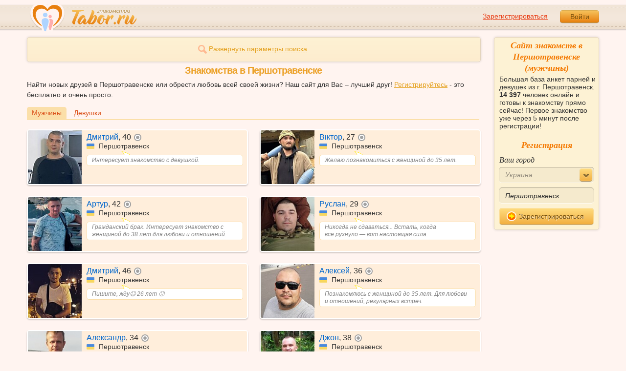

--- FILE ---
content_type: text/html; charset=utf-8
request_url: https://tabor.ru/search/znakomstva-sajt-pershotravensk-poznakomitsa-s-muzhchinoj-v-pershotravensk
body_size: 11069
content:
<!DOCTYPE html><html lang="ru"><head><noscript><meta HTTP-EQUIV="REFRESH" content="0; url=/error_catcher/bad_browser" /></noscript><script type="text/javascript">document.documentElement.className = document.documentElement.className.replace('no-js', 'js');
function getCookieSupport() {
    var persist= true;
    do {
        var c= 'gCStest='+Math.floor(Math.random()*100000000);
        document.cookie= persist? c+';expires=Tue, 01-Jan-2030 00:00:00 GMT' : c;
        if (document.cookie.indexOf(c)!==-1) {
            document.cookie= c+';expires=Sat, 01-Jan-2000 00:00:00 GMT';
            return persist;
        }
    } while (!(persist= !persist));
    return null;
}
if (!(getCookieSupport() == true)) {
  if (document.location.pathname != "/error_catcher/bad_browser") {
    document.location = "/error_catcher/bad_browser"
  }
}</script><meta content="text/html; charset=utf-8" http-equiv="Content-Type" /><meta content="True" name="HandheldFriendly" /><meta content="320" name="MobileOptimized" /><meta content="width=device-width, initial-scale=1.0, maximum-scale=1, user-scalable=no, minimal-ui" name="viewport" /><meta content="width=device-width" name="viewport" /><meta content="IE=edge" http-equiv="X-UA-Compatible" /><meta content="noyaca" name="robots" /><link href="/manifest.json" rel="manifest" /><link href="/apple-touch-icon.png?v=1" rel="apple-touch-icon" sizes="180x180" /><link href="/apple-touch-icon-512x512.png?v=1" rel="apple-touch-startup-image" /><link href="/android-chrome-192x192.png?v=1" rel="icon" sizes="192x192" /><link href="/android-chrome-512x512.png?v=1" rel="icon" sizes="512x512" /><link href="/favicon-32x32.png?v=1" rel="shortcut icon" sizes="32x32" /><link href="/favicon-48x48.png?v=1" rel="icon" sizes="48x48" /><link href="/apple-icon-57x57.pngv=1" rel="apple-touch-icon" sizes="57x57" /><link href="/favicon-60x60.png?v=1" rel="icon" sizes="60x60" /><link href="/favicon-72x72.png?v=1" rel="icon" sizes="72x72" /><link href="/favicon-76x76.png?v=1" rel="icon" sizes="76x76" /><link href="/favicon-96x96.png?v=1" rel="icon" sizes="96x96" /><link href="/apple-icon-114x114.png?v=1" rel="apple-touch-icon" sizes="114x114" /><link href="/apple-icon-120x120.png?v=1" rel="apple-touch-icon" sizes="120x120" /><link href="/apple-icon-144x144.png?v=1" rel="apple-touch-icon" sizes="144x144" /><link href="/apple-icon-152x152.png?v=1" rel="apple-touch-icon" sizes="152x152" /><link href="/apple-icon-180x180.png?v=1" rel="apple-touch-icon" sizes="180x180" /><link href="/favicon.ico?v=1" rel="icon" sizes="48x48" /><meta content="authenticity_token" name="csrf-param" />
<meta content="5heqjgpHGSqdt3+n9UkY3FRp4cK9+oU5pcj2yE99fn4=" name="csrf-token" /><meta content="Tabor.ru" property="og:site_name" /><meta content="website" property="og:type" /><meta content="https://tabor.ru/search/znakomstva-sajt-pershotravensk-poznakomitsa-s-muzhchinoj-v-pershotravensk" property="og:url" /><title>Сайт знакомств в Першотравенске. Знакомства в городе Першотравенск.</title><meta content="Сайт знакомств в Першотравенске. Знакомства в городе Першотравенск." property="og:title" /><meta content="Знакомства в городе Першотравенске на сайте знакомств Tabor.ru Большая база реальных анкет парней из г. Першотравенск, большой онлайн и море интересных сервисов. Познакомиться сможет каждый!" name="description" /><meta content="Знакомства в городе Першотравенске на сайте знакомств Tabor.ru Большая база реальных анкет парней из г. Першотравенск, большой онлайн и море интересных сервисов. Познакомиться сможет каждый!" property="og:description" /><meta content="https://im.tabor.ru/production/assets/logo-d80e098255fcd05cad3fb0cd930cb73a.jpg" property="og:image" /><link href="https://tabor.ru/search/znakomstva-sajt-pershotravensk-poznakomitsa-s-muzhchinoj-v-pershotravensk" rel="canonical" /><link href="https://tabor.ru/search/znakomstva-sajt-pershotravensk-poznakomitsa-s-muzhchinoj-v-pershotravensk?page=2" rel="next" /><meta content="Першотравенск" property="business:contact_data:locality" /><meta content="Украина" property="business:contact_data:country_name" /><meta content="https://tabor.ru" property="business:contact_data:website" /><script type="application/ld+json">{  "@context" : "http://schema.org",  "@type" : "Organization",  "name" : "Tabor.ru - Знакомства",  "url" : "https://tabor.ru",  "sameAs" : [    "https://vk.com/taborru",    "https://ok.ru/taborru",    "https://twitter.com/taborru"  ]}</script><script type="application/ld+json">{"@context":"http://schema.org","@type":"BreadcrumbList","itemListElement":[{"@type":"ListItem","position":"1","item":{"@id":"https://tabor.ru/search","name":"Знакомства"}},{"@type":"ListItem","position":"2","item":{"@id":"https://tabor.ru/znakomstva-ukraina","name":"Украина"}}]}</script><!--[if lte IE 9]><script src="https://im.tabor.ru/production/assets/vendor/html5-2e08ad8c85fecaa46b2bf613ec217a5f.js" type="text/javascript"></script><script src="https://im.tabor.ru/production/assets/vendor/excanvas-07643bac2e519537fca6bfe9eb28123e.js" type="text/javascript"></script><![endif]--><!--[if IE]><script src="https://im.tabor.ru/production/assets/vendor/respond.min-9056f9d2bc49ffff25398fac0e7686a1.js" type="text/javascript"></script><script src="https://im.tabor.ru/production/assets/polyfill/main-47818414c69addf1bc949afc2f8b971e.js" type="text/javascript"></script><![endif]--><script src="https://im.tabor.ru/production/assets/require-358e6d429abcebb8f6fe3e848392ffbf.js" type="text/javascript"></script><script id="config-script" src="https://im.tabor.ru/production/assets/config-3e941eeeffe454942e10755f4dd07d6f.js" type="text/javascript"></script><script src="https://im.tabor.ru/production/assets/vendor/failed_loads-993478366e00b7860f494fe94572be07.js" type="text/javascript"></script><link href="https://im.tabor.ru/production/assets/v1/default-1e91d81786b5b6f22d8eedb6c176a010.css" id="style-default" media="screen" rel="stylesheet" type="text/css" /><script type="text/javascript">(function (d, w, c) {
    (w[c] = w[c] || []).push(function() {
        try {
            w.yaCounter23519248 = new Ya.Metrika({id: 23519248,
              webvisor: true,
              clickmap: true,
              trackLinks: true,
              accurateTrackBounce: true,
              trackHash: true});
        } catch(e) { }
    });

    var n = d.getElementsByTagName("script")[0],
        s = d.createElement("script"),
        f = function () { n.parentNode.insertBefore(s, n); };
    s.type = "text/javascript";
    s.async = true;
    s.src = (d.location.protocol == "https:" ? "https:" : "http:") + "//mc.yandex.ru/metrika/watch.js";

    if (w.opera == "[object Opera]") {
        d.addEventListener("DOMContentLoaded", f, false);
    } else { f(); }
})(document, window, "yandex_metrika_callbacks");</script><noscript><div><img alt="" src="//mc.yandex.ru/watch/23519248" style="position:absolute; left:-9999px;" /></div></noscript></head><body class="self tabor seo-js" data-browser-name="Chrome" data-browser-version="131" data-title="Сайт знакомств в Першотравенске. Знакомства в городе Першотравенск." protocol="https://"><script type="text/javascript">
//<![CDATA[
require(["https://im.tabor.ru/production/assets/application-417dada5d443c18cf91ac64ace7a032d.js"], function(){require(["default_css"])}); 
//]]>
</script><div class="page page_auth"><div class="header-wrap"><header class="header"><div class="logo"><a class="logo__link" href="/" id="logo"><img alt="Сайт знакомств" src="https://im.tabor.ru/production/assets/logo-924252f465640193c21b8adaa6cb03b1.png" /></a></div><div class="header__bar"><div class="header__action"><a href="/signup" class="auth__link" onclick="try { window.yaCounter23519248 &amp;&amp; window.yaCounter23519248.reachGoal(&#x27;reg_t_l_menu&#x27;); } catch (_error) {}; return true;">Зарегистрироваться</a><a href="/signin" class="button" data-remote="true">Войти</a></div></div></header><div class="auth hidden"><form accept-charset="UTF-8" action="/signin" class="new_user" data-remote="true" id="new_user" method="post"><div style="margin:0;padding:0;display:inline"><input name="utf8" type="hidden" value="&#x2713;" /><input name="authenticity_token" type="hidden" value="5heqjgpHGSqdt3+n9UkY3FRp4cK9+oU5pcj2yE99fn4=" /></div><div class="form__item form__item_title">Вход на сайт</div><div class="form__item"><input class="form__inp" id="session_user_login" name="user[login]" placeholder="телефон или email" size="30" tabindex="1" type="text" /></div><div class="form__item"><input autocomplete="off" class="form__inp" id="session_user_password" name="user[password]" placeholder="пароль" size="30" tabindex="2" type="password" /><a class="icon icon_show show_password_action" for="user[password]" href="#" title="показать пароль"></a></div><div class="form__item turnstile-container hidden" data-v3-key="0x4AAAAAAAjAiq2uRDE8FLhO" data-version="v2" id="ip-turnstile-mini"></div><div class="form__item_submit form__item_submit_auth clearfix"><label class="form__label" for="rem"><input name="user[remember]" type="hidden" value="0" /><input checked="checked" id="session_user_remember" name="user[remember]" tabindex="3" type="checkbox" value="1" />запомнить</label><input class="button" data-turnstile="https://im.tabor.ru/production/assets/load2-cad035333a60abbbc81a9feb554b4d9a.gif" name="commit" tabindex="4" type="submit" value="Войти" /><a class="auth__link" data-no-turbolink="data-no-turbolink" href="/restore">забыли пароль?</a></div></form></div></div><div class="wrap clearfix"><div class="content"><script type="text/javascript">
//<![CDATA[
require(["https://im.tabor.ru/production/assets/application-417dada5d443c18cf91ac64ace7a032d.js"], function(){require(["search_module"])}); 
//]]>
</script><noindex><form action="/search" class="clearfix usearch_form" id="search" method="get" name="user_search_form"><div class="form_search-wrap"><div class="form form_search"><div class="form__item clearfix invisible hidden"><label class="form__label" for="sex">Ищу</label><select id="search_find_sex" name="search[find_sex]"><option selected="selected" value="1">Парня</option><option value="2">Девушку</option></select></div><div class="form__item invisible hidden"><div class="form_search__age"><span class="form__label__hiddeble">В возрасте</span><div class="layout-slider"><input data-current_user_age="" id="age-slider" name="search[age]" type="slider" value="18;70" /></div></div></div><div class="form__item form__item_place invisible hidden"><label class="form__label" for="country">Из</label><select class="country" id="search_country_id" name="search[country_id]"><option value="3159">Россия</option>
<option value="248">Беларусь</option>
<option value="9908" selected="selected">Украина</option>
<option value="1894">Казахстан</option>
<option value="10875">Абхазия</option>
<option value="81">Азербайджан</option>
<option value="245">Армения</option>
<option value="428">Болгария</option>
<option value="616">Великобритания</option>
<option value="1012">Германия</option>
<option value="1280">Грузия</option>
<option value="1393">Израиль</option>
<option value="1786">Италия</option>
<option value="2303">Кыргызстан</option>
<option value="2448">Латвия</option>
<option value="2514">Литва</option>
<option value="2788">Молдова</option>
<option value="2897">Польша</option>
<option value="277555">Румыния</option>
<option value="5681">США</option>
<option value="9575">Таджикистан</option>
<option value="9638">Туркменистан</option>
<option value="9787">Узбекистан</option>
<option value="10668">Франция</option>
<option value="10874">Чехия</option>
<option value="10968">Эстония</option></select></div><div class="form__item form__item_place invisible hidden"><label class="form__label" for="search_city">Города(не более трех)</label><select class="select-ajax-chosen" data-placeholder="Введите город" id="search_city" multiple="multiple" name="search[city]"><option value="9936" selected="selected" param="9908">Першотравенск</option></select></div><div class="form__item form__item_status invisible hidden"><label class="form__label form__label_wrapper" for="search_photo"><input checked="checked" class="form_check" id="search_photo" name="search[photo]" type="checkbox" />c фото</label><label class="form__label form__label_wrapper" for="search_online"><input class="form_check" id="search_online" name="search[online]" type="checkbox" />cейчас на сайте</label></div><div class="form__item form__item_wide form__item-show invisible"><a class="form__item__link form__item__link_expand" href="#"><span class="icon icon_search-more"></span><span>Развернуть параметры поиска</span></a></div><div class="form__item form__item_submit invisible hidden"><span class="button_search-wrap"><button class="button button_yellow button_search" type="submit"><span class="icon icon_search"></span><span class="button__inner">Найти</span></button></span><a class="form__item__link" href="/advanced_search" rel="nofollow"><span>Расширенный</span> <span>поиск</span></a></div></div></div></form></noindex><section class="section"><h1 class="section__head section__head_search section__head_title section__head__name">Знакомства в Першотравенске</h1><p>Найти новых друзей в Першотравенске или обрести любовь всей своей жизни? Наш сайт для Вас – лучший друг! <a href="/signup">Регистрируйтесь</a> - это бесплатно и очень просто.</p><div class="filter"><ul class="filter__list"><li class="filter__item filter__item_active"><div class="filter__link">Мужчины</div></li><li class="filter__item"><a class="filter__link" href="/search/znakomstva-sajt-pershotravensk-poznakomitsa-s-devushkoj-szhenshhinoj-v-pershotravensk">Девушки</a></li></ul></div><ul class="search-list"><li class="search-list__item" element="62074962" itemscope="itemscope" itemtype="http://schema.org/Person"><a class="comment clearfix" href="/id62074962" itemprop="url"><div class="comment__meta user_m"><div class="user__title"><span class="user__name" itemprop="name">Дмитрий</span>, <span itemprop="description">40</span><noindex><span class="user__status__icon user__status__icon_offline" data-plug="tooltip" title="Был &lt;time class='smart_time' online='online' datetime='2025-11-14T18:03:47+03:00' time_zone='3'&gt;&lt;/time&gt;">не в сети</span></noindex><div class="user__place" itemprop="address" itemscope="itemscope" itemtype="http://schema.org/PostalAddress"><img alt="Украина" class="user__meta__place__flag" src="https://p.tabor.ru/imgs/f/9908.png"></img> <span itemprop="addressLocality">Першотравенск</span></div></div><div class="user__img-wrap"><img alt="Дмитрий, 40 лет" class="comment__avatar" data-sex="true" data-size="128x128" itemprop="image" onerror="window.onLoadImg &amp;&amp; onLoadImg(this, &#x27;fail&#x27;);" onload="window.onLoadImg &amp;&amp; onLoadImg(this, &#x27;success&#x27;);" src="https://p7.tabor.ru/photos/2025-11-12/62074962/189522833_128x128.jpg" /></div><div class="user__status-wrap comment__body"><div class="user__status"><div class="user__status__text">Интересует знакомство с девушкой.</div><span class="user__status__tail"></span></div></div></div></a></li><li class="search-list__item" element="59752578" itemscope="itemscope" itemtype="http://schema.org/Person"><a class="comment clearfix" href="/id59752578" itemprop="url"><div class="comment__meta user_m"><div class="user__title"><span class="user__name" itemprop="name">Віктор</span>, <span itemprop="description">27</span><noindex><span class="user__status__icon user__status__icon_offline" data-plug="tooltip" title="Был &lt;time class='smart_time' online='online' datetime='2025-11-14T08:22:11+03:00' time_zone='3'&gt;&lt;/time&gt;">не в сети</span></noindex><div class="user__place" itemprop="address" itemscope="itemscope" itemtype="http://schema.org/PostalAddress"><img alt="Украина" class="user__meta__place__flag" src="https://p.tabor.ru/imgs/f/9908.png"></img> <span itemprop="addressLocality">Першотравенск</span></div></div><div class="user__img-wrap"><img alt="Віктор, 27 лет" class="comment__avatar" data-sex="true" data-size="128x128" itemprop="image" onerror="window.onLoadImg &amp;&amp; onLoadImg(this, &#x27;fail&#x27;);" onload="window.onLoadImg &amp;&amp; onLoadImg(this, &#x27;success&#x27;);" src="https://p7.tabor.ru/photos/2025-11-14/59752578/189586357_128x128.jpg" /></div><div class="user__status-wrap comment__body"><div class="user__status"><div class="user__status__text">Желаю познакомиться с женщиной до 35 лет.</div><span class="user__status__tail"></span></div></div></div></a></li><li class="search-list__item" element="55051743" itemscope="itemscope" itemtype="http://schema.org/Person"><a class="comment clearfix" href="/id55051743" itemprop="url"><div class="comment__meta user_m"><div class="user__title"><span class="user__name" itemprop="name">Артур</span>, <span itemprop="description">42</span><noindex><span class="user__status__icon user__status__icon_offline" data-plug="tooltip" title="Был &lt;time class='smart_time' online='online' datetime='2025-11-07T11:12:36+03:00' time_zone='3'&gt;&lt;/time&gt;">не в сети</span></noindex><div class="user__place" itemprop="address" itemscope="itemscope" itemtype="http://schema.org/PostalAddress"><img alt="Украина" class="user__meta__place__flag" src="https://p.tabor.ru/imgs/f/9908.png"></img> <span itemprop="addressLocality">Першотравенск</span></div></div><div class="user__img-wrap"><img alt="Артур, 42 года" class="comment__avatar" data-sex="true" data-size="128x128" itemprop="image" onerror="window.onLoadImg &amp;&amp; onLoadImg(this, &#x27;fail&#x27;);" onload="window.onLoadImg &amp;&amp; onLoadImg(this, &#x27;success&#x27;);" src="https://p7.tabor.ru/photos/2024-09-17/55051743/165666521_128x128.jpg" /></div><div class="user__status-wrap comment__body"><div class="user__status"><div class="user__status__text">Гражданский брак. Интересует знакомство с женщиной до 38 лет для любови и отношений.</div><span class="user__status__tail"></span></div></div></div></a></li><li class="search-list__item" element="22819974" itemscope="itemscope" itemtype="http://schema.org/Person"><a class="comment clearfix" href="/id22819974" itemprop="url"><div class="comment__meta user_m"><div class="user__title"><span class="user__name" itemprop="name">Руслан</span>, <span itemprop="description">29</span><noindex><span class="user__status__icon user__status__icon_offline" data-plug="tooltip" title="Был &lt;time class='smart_time' online='online' datetime='2025-11-10T23:58:38+03:00' time_zone='3'&gt;&lt;/time&gt;">не в сети</span></noindex><div class="user__place" itemprop="address" itemscope="itemscope" itemtype="http://schema.org/PostalAddress"><img alt="Украина" class="user__meta__place__flag" src="https://p.tabor.ru/imgs/f/9908.png"></img> <span itemprop="addressLocality">Першотравенск</span></div></div><div class="user__img-wrap"><img alt="Руслан, 29 лет" class="comment__avatar" data-sex="true" data-size="128x128" itemprop="image" onerror="window.onLoadImg &amp;&amp; onLoadImg(this, &#x27;fail&#x27;);" onload="window.onLoadImg &amp;&amp; onLoadImg(this, &#x27;success&#x27;);" src="https://p7.tabor.ru/photos/2025-09-08/22819974/185921990_128x128.jpg" /></div><div class="user__status-wrap comment__body"><div class="user__status"><div class="user__status__text">Никогда не сдаваться... Встать, когда все рухнуло — вот настоящая сила.</div><span class="user__status__tail"></span></div></div></div></a></li><li class="search-list__item" element="53584831" itemscope="itemscope" itemtype="http://schema.org/Person"><a class="comment clearfix" href="/id53584831" itemprop="url"><div class="comment__meta user_m"><div class="user__title"><span class="user__name" itemprop="name">Дмитрий</span>, <span itemprop="description">46</span><noindex><span class="user__status__icon user__status__icon_offline" data-plug="tooltip" title="Был &lt;time class='smart_time' online='online' datetime='2025-11-11T15:47:30+03:00' time_zone='3'&gt;&lt;/time&gt;">не в сети</span></noindex><div class="user__place" itemprop="address" itemscope="itemscope" itemtype="http://schema.org/PostalAddress"><img alt="Украина" class="user__meta__place__flag" src="https://p.tabor.ru/imgs/f/9908.png"></img> <span itemprop="addressLocality">Першотравенск</span></div></div><div class="user__img-wrap"><img alt="Дмитрий, 46 лет" class="comment__avatar" data-sex="true" data-size="128x128" itemprop="image" onerror="window.onLoadImg &amp;&amp; onLoadImg(this, &#x27;fail&#x27;);" onload="window.onLoadImg &amp;&amp; onLoadImg(this, &#x27;success&#x27;);" src="https://p9.tabor.ru/photos/2024-06-23/53584831/160371610_128x128.jpg" /></div><div class="user__status-wrap comment__body"><div class="user__status"><div class="user__status__text">Пишите, жду😉 26 лет 🙂</div><span class="user__status__tail"></span></div></div></div></a></li><li class="search-list__item" element="50964123" itemscope="itemscope" itemtype="http://schema.org/Person"><a class="comment clearfix" href="/id50964123" itemprop="url"><div class="comment__meta user_m"><div class="user__title"><span class="user__name" itemprop="name">Алексей</span>, <span itemprop="description">36</span><noindex><span class="user__status__icon user__status__icon_offline" data-plug="tooltip" title="Был &lt;time class='smart_time' online='online' datetime='2025-11-02T21:49:01+03:00' time_zone='3'&gt;&lt;/time&gt;">не в сети</span></noindex><div class="user__place" itemprop="address" itemscope="itemscope" itemtype="http://schema.org/PostalAddress"><img alt="Украина" class="user__meta__place__flag" src="https://p.tabor.ru/imgs/f/9908.png"></img> <span itemprop="addressLocality">Першотравенск</span></div></div><div class="user__img-wrap"><img alt="Алексей, 36 лет" class="comment__avatar" data-sex="true" data-size="128x128" itemprop="image" onerror="window.onLoadImg &amp;&amp; onLoadImg(this, &#x27;fail&#x27;);" onload="window.onLoadImg &amp;&amp; onLoadImg(this, &#x27;success&#x27;);" src="https://p9.tabor.ru/photos/2024-02-02/50964123/151711882_128x128.jpg" /></div><div class="user__status-wrap comment__body"><div class="user__status"><div class="user__status__text">Познакомлюсь с женщиной до 35 лет. Для любови и отношений, регулярных встреч.</div><span class="user__status__tail"></span></div></div></div></a></li><li class="search-list__item" element="33126383" itemscope="itemscope" itemtype="http://schema.org/Person"><a class="comment clearfix" href="/id33126383" itemprop="url"><div class="comment__meta user_m"><div class="user__title"><span class="user__name" itemprop="name">Александр</span>, <span itemprop="description">34</span><noindex><span class="user__status__icon user__status__icon_offline" data-plug="tooltip" title="Был &lt;time class='smart_time' online='online' datetime='2025-10-18T21:36:14+03:00' time_zone='3'&gt;&lt;/time&gt;">не в сети</span></noindex><div class="user__place" itemprop="address" itemscope="itemscope" itemtype="http://schema.org/PostalAddress"><img alt="Украина" class="user__meta__place__flag" src="https://p.tabor.ru/imgs/f/9908.png"></img> <span itemprop="addressLocality">Першотравенск</span></div></div><div class="user__img-wrap"><img alt="Александр, 34 года" class="comment__avatar" data-sex="true" data-size="128x128" itemprop="image" onerror="window.onLoadImg &amp;&amp; onLoadImg(this, &#x27;fail&#x27;);" onload="window.onLoadImg &amp;&amp; onLoadImg(this, &#x27;success&#x27;);" src="https://p8.tabor.ru/photos/2021-08-23/33126383/100419737_128x128.jpg" /></div><div class="user__status-wrap comment__body"><div class="user__status"><div class="user__status__text">Трохи дивний🤪</div><span class="user__status__tail"></span></div></div></div></a></li><li class="search-list__item" element="27745496" itemscope="itemscope" itemtype="http://schema.org/Person"><a class="comment clearfix" href="/id27745496" itemprop="url"><div class="comment__meta user_m"><div class="user__title"><span class="user__name" itemprop="name">Джон</span>, <span itemprop="description">38</span><noindex><span class="user__status__icon user__status__icon_offline" data-plug="tooltip" title="Был &lt;time class='smart_time' online='online' datetime='2025-11-16T01:24:15+03:00' time_zone='3'&gt;&lt;/time&gt;">не в сети</span></noindex><div class="user__place" itemprop="address" itemscope="itemscope" itemtype="http://schema.org/PostalAddress"><img alt="Украина" class="user__meta__place__flag" src="https://p.tabor.ru/imgs/f/9908.png"></img> <span itemprop="addressLocality">Першотравенск</span></div></div><div class="user__img-wrap"><img alt="Джон, 38 лет" class="comment__avatar" data-sex="true" data-size="128x128" itemprop="image" onerror="window.onLoadImg &amp;&amp; onLoadImg(this, &#x27;fail&#x27;);" onload="window.onLoadImg &amp;&amp; onLoadImg(this, &#x27;success&#x27;);" src="https://p8.tabor.ru/photos/2020-08-07/27745496/83413044_128x128.jpg" /></div><div class="user__status-wrap comment__body"><div class="user__status"><div class="user__status__text">В поисках девушки. Для любови и отношений, переписки, совместных путешествий, регулярных встреч.</div><span class="user__status__tail"></span></div></div></div></a></li><li class="search-list__item" element="15202727" itemscope="itemscope" itemtype="http://schema.org/Person"><a class="comment clearfix" href="/id15202727" itemprop="url"><div class="comment__meta user_m"><div class="user__title"><span class="user__name" itemprop="name">Сергей</span>, <span itemprop="description">36</span><noindex><span class="user__status__icon user__status__icon_offline" data-plug="tooltip" title="Был &lt;time class='smart_time' online='online' datetime='2025-11-17T01:09:51+03:00' time_zone='3'&gt;&lt;/time&gt;">не в сети</span></noindex><div class="user__place" itemprop="address" itemscope="itemscope" itemtype="http://schema.org/PostalAddress"><img alt="Украина" class="user__meta__place__flag" src="https://p.tabor.ru/imgs/f/9908.png"></img> <span itemprop="addressLocality">Першотравенск</span></div></div><div class="user__img-wrap"><img alt="Сергей, 36 лет" class="comment__avatar" data-sex="true" data-size="128x128" itemprop="image" onerror="window.onLoadImg &amp;&amp; onLoadImg(this, &#x27;fail&#x27;);" onload="window.onLoadImg &amp;&amp; onLoadImg(this, &#x27;success&#x27;);" src="https://p7.tabor.ru/photos/2025-02-23/15202727/174215731_128x128.jpg" /></div><div class="user__status-wrap comment__body"><div class="user__status"><div class="user__status__text">Не женат. Ищу девушку. Для создания семьи, дружбы и общения, любови и отношений.</div><span class="user__status__tail"></span></div></div></div></a></li><li class="search-list__item" element="47498657" itemscope="itemscope" itemtype="http://schema.org/Person"><a class="comment clearfix" href="/id47498657" itemprop="url"><div class="comment__meta user_m"><div class="user__title"><span class="user__name" itemprop="name">Владимир</span>, <span itemprop="description">47</span><noindex><span class="user__status__icon user__status__icon_offline" data-plug="tooltip" title="Был &lt;time class='smart_time' online='online' datetime='2025-11-16T18:54:38+03:00' time_zone='3'&gt;&lt;/time&gt;">не в сети</span></noindex><div class="user__place" itemprop="address" itemscope="itemscope" itemtype="http://schema.org/PostalAddress"><img alt="Украина" class="user__meta__place__flag" src="https://p.tabor.ru/imgs/f/9908.png"></img> <span itemprop="addressLocality">Першотравенск</span></div></div><div class="user__img-wrap"><img alt="Владимир, 47 лет" class="comment__avatar" data-sex="true" data-size="128x128" itemprop="image" onerror="window.onLoadImg &amp;&amp; onLoadImg(this, &#x27;fail&#x27;);" onload="window.onLoadImg &amp;&amp; onLoadImg(this, &#x27;success&#x27;);" src="https://p9.tabor.ru/photos/2023-08-01/47498657/139891849_128x128.jpg" /></div><div class="user__status-wrap comment__body"><div class="user__status"><div class="user__status__text">Хочу познакомиться с девушкой. Для регулярных встреч, любови и отношений, дружбы и общения.</div><span class="user__status__tail"></span></div></div></div></a></li><li class="search-list__item" element="43309077" itemscope="itemscope" itemtype="http://schema.org/Person"><a class="comment clearfix" href="/id43309077" itemprop="url"><div class="comment__meta user_m"><div class="user__title"><span class="user__name" itemprop="name">Владимир</span>, <span itemprop="description">42</span><noindex><span class="user__status__icon user__status__icon_offline" data-plug="tooltip" title="Был &lt;time class='smart_time' online='online' datetime='2025-11-13T08:36:59+03:00' time_zone='3'&gt;&lt;/time&gt;">не в сети</span></noindex><div class="user__place" itemprop="address" itemscope="itemscope" itemtype="http://schema.org/PostalAddress"><img alt="Украина" class="user__meta__place__flag" src="https://p.tabor.ru/imgs/f/9908.png"></img> <span itemprop="addressLocality">Першотравенск</span></div></div><div class="user__img-wrap"><img alt="Владимир, 42 года" class="comment__avatar" data-sex="true" data-size="128x128" itemprop="image" onerror="window.onLoadImg &amp;&amp; onLoadImg(this, &#x27;fail&#x27;);" onload="window.onLoadImg &amp;&amp; onLoadImg(this, &#x27;success&#x27;);" src="https://p9.tabor.ru/photos/2023-07-27/43309077/139569146_128x128.jpg" /></div><div class="user__status-wrap comment__body"><div class="user__status"><div class="user__status__text">Познакомлюсь с девушкой.</div><span class="user__status__tail"></span></div></div></div></a></li><li class="search-list__item" element="43246542" itemscope="itemscope" itemtype="http://schema.org/Person"><a class="comment clearfix" href="/id43246542" itemprop="url"><div class="comment__meta user_m"><div class="user__title"><span class="user__name" itemprop="name">Богдан</span>, <span itemprop="description">35</span><noindex><span class="user__status__icon user__status__icon_offline" data-plug="tooltip" title="Был &lt;time class='smart_time' online='online' datetime='2025-11-16T17:47:05+03:00' time_zone='3'&gt;&lt;/time&gt;">не в сети</span></noindex><div class="user__place" itemprop="address" itemscope="itemscope" itemtype="http://schema.org/PostalAddress"><img alt="Украина" class="user__meta__place__flag" src="https://p.tabor.ru/imgs/f/9908.png"></img> <span itemprop="addressLocality">Першотравенск</span></div></div><div class="user__img-wrap"><img alt="Богдан, 35 лет" class="comment__avatar" data-sex="true" data-size="128x128" itemprop="image" onerror="window.onLoadImg &amp;&amp; onLoadImg(this, &#x27;fail&#x27;);" onload="window.onLoadImg &amp;&amp; onLoadImg(this, &#x27;success&#x27;);" src="https://p7.tabor.ru/photos/2025-11-14/43246542/189594507_128x128.jpg" /></div><div class="user__status-wrap comment__body"><div class="user__status"><div class="user__status__text">Хочу солоденької</div><span class="user__status__tail"></span></div></div></div></a></li><li class="search-list__item" element="38066445" itemscope="itemscope" itemtype="http://schema.org/Person"><a class="comment clearfix" href="/id38066445" itemprop="url"><div class="comment__meta user_m"><div class="user__title"><span class="user__name" itemprop="name">Максим</span>, <span itemprop="description">48</span><noindex><span class="user__status__icon user__status__icon_offline" data-plug="tooltip" title="Был &lt;time class='smart_time' online='online' datetime='2025-11-07T19:11:25+03:00' time_zone='3'&gt;&lt;/time&gt;">не в сети</span></noindex><div class="user__place" itemprop="address" itemscope="itemscope" itemtype="http://schema.org/PostalAddress"><img alt="Украина" class="user__meta__place__flag" src="https://p.tabor.ru/imgs/f/9908.png"></img> <span itemprop="addressLocality">Першотравенск</span></div></div><div class="user__img-wrap"><img alt="Максим, 48 лет" class="comment__avatar" data-sex="true" data-size="128x128" itemprop="image" onerror="window.onLoadImg &amp;&amp; onLoadImg(this, &#x27;fail&#x27;);" onload="window.onLoadImg &amp;&amp; onLoadImg(this, &#x27;success&#x27;);" src="https://p8.tabor.ru/photos/2022-04-17/38066445/113370154_128x128.jpg" /></div><div class="user__status-wrap comment__body"><div class="user__status"><div class="user__status__text">Желаю познакомиться с девушкой.</div><span class="user__status__tail"></span></div></div></div></a></li><li class="search-list__item" element="30017762" itemscope="itemscope" itemtype="http://schema.org/Person"><a class="comment clearfix" href="/id30017762" itemprop="url"><div class="comment__meta user_m"><div class="user__title"><span class="user__name" itemprop="name">Іван</span>, <span itemprop="description">42</span><noindex><span class="user__status__icon user__status__icon_offline" data-plug="tooltip" title="Был &lt;time class='smart_time' online='online' datetime='2025-11-12T01:00:05+03:00' time_zone='3'&gt;&lt;/time&gt;">не в сети</span></noindex><div class="user__place" itemprop="address" itemscope="itemscope" itemtype="http://schema.org/PostalAddress"><img alt="Украина" class="user__meta__place__flag" src="https://p.tabor.ru/imgs/f/9908.png"></img> <span itemprop="addressLocality">Першотравенск</span></div></div><div class="user__img-wrap"><img alt="Іван, 42 года" class="comment__avatar" data-sex="true" data-size="128x128" itemprop="image" onerror="window.onLoadImg &amp;&amp; onLoadImg(this, &#x27;fail&#x27;);" onload="window.onLoadImg &amp;&amp; onLoadImg(this, &#x27;success&#x27;);" src="https://p7.tabor.ru/photos/2025-05-25/30017762/179472940_128x128.jpg" /></div><div class="user__status-wrap comment__body"><div class="user__status"><div class="user__status__text">Интересует знакомство с девушкой. Для дружбы и общения, регулярных встреч, переписки.</div><span class="user__status__tail"></span></div></div></div></a></li><li class="search-list__item" element="29836733" itemscope="itemscope" itemtype="http://schema.org/Person"><a class="comment clearfix" href="/id29836733" itemprop="url"><div class="comment__meta user_m"><div class="user__title"><span class="user__name" itemprop="name">Андрей</span>, <span itemprop="description">37</span><noindex><span class="user__status__icon user__status__icon_offline" data-plug="tooltip" title="Был &lt;time class='smart_time' online='online' datetime='2025-11-12T23:17:27+03:00' time_zone='3'&gt;&lt;/time&gt;">не в сети</span></noindex><div class="user__place" itemprop="address" itemscope="itemscope" itemtype="http://schema.org/PostalAddress"><img alt="Украина" class="user__meta__place__flag" src="https://p.tabor.ru/imgs/f/9908.png"></img> <span itemprop="addressLocality">Першотравенск</span></div></div><div class="user__img-wrap"><img alt="Андрей, 37 лет" class="comment__avatar" data-sex="true" data-size="128x128" itemprop="image" onerror="window.onLoadImg &amp;&amp; onLoadImg(this, &#x27;fail&#x27;);" onload="window.onLoadImg &amp;&amp; onLoadImg(this, &#x27;success&#x27;);" src="https://p7.tabor.ru/photos/2025-09-23/29836733/186785623_128x128.jpg" /></div><div class="user__status-wrap comment__body"><div class="user__status"><div class="user__status__text">ищу девушку хорошую чтоб непила и некурила хочу быть вместе до конца пишите девушки.🇺🇦 Я есть Вайбер Вацап 095848</div><span class="user__status__tail"></span></div></div></div></a></li><li class="search-list__item" element="14436036" itemscope="itemscope" itemtype="http://schema.org/Person"><a class="comment clearfix" href="/id14436036" itemprop="url"><div class="comment__meta user_m"><div class="user__title"><span class="user__name" itemprop="name">Василий</span>, <span itemprop="description">42</span><noindex><span class="user__status__icon user__status__icon_offline" data-plug="tooltip" title="Был &lt;time class='smart_time' online='online' datetime='2025-10-18T07:09:53+03:00' time_zone='3'&gt;&lt;/time&gt;">не в сети</span></noindex><div class="user__place" itemprop="address" itemscope="itemscope" itemtype="http://schema.org/PostalAddress"><img alt="Украина" class="user__meta__place__flag" src="https://p.tabor.ru/imgs/f/9908.png"></img> <span itemprop="addressLocality">Першотравенск</span></div></div><div class="user__img-wrap"><img alt="Василий, 42 года" class="comment__avatar" data-sex="true" data-size="128x128" itemprop="image" onerror="window.onLoadImg &amp;&amp; onLoadImg(this, &#x27;fail&#x27;);" onload="window.onLoadImg &amp;&amp; onLoadImg(this, &#x27;success&#x27;);" src="https://p7.tabor.ru/photos/2025-08-21/14436036/184864307_128x128.jpg" /></div><div class="user__status-wrap comment__body"><div class="user__status"><div class="user__status__text">Теряя доверие к одному, сомневаешься в каждом.</div><span class="user__status__tail"></span></div></div></div></a></li><li class="search-list__item" element="25529495" itemscope="itemscope" itemtype="http://schema.org/Person"><a class="comment clearfix" href="/id25529495" itemprop="url"><div class="comment__meta user_m"><div class="user__title"><span class="user__name" itemprop="name">Дима</span>, <span itemprop="description">41</span><noindex><span class="user__status__icon user__status__icon_offline" data-plug="tooltip" title="Был &lt;time class='smart_time' online='online' datetime='2025-10-21T10:50:17+03:00' time_zone='3'&gt;&lt;/time&gt;">не в сети</span></noindex><div class="user__place" itemprop="address" itemscope="itemscope" itemtype="http://schema.org/PostalAddress"><img alt="Украина" class="user__meta__place__flag" src="https://p.tabor.ru/imgs/f/9908.png"></img> <span itemprop="addressLocality">Першотравенск</span></div></div><div class="user__img-wrap"><img alt="Дима, 41 год" class="comment__avatar" data-sex="true" data-size="128x128" itemprop="image" onerror="window.onLoadImg &amp;&amp; onLoadImg(this, &#x27;fail&#x27;);" onload="window.onLoadImg &amp;&amp; onLoadImg(this, &#x27;success&#x27;);" src="https://p7.tabor.ru/photos/2025-10-04/25529495/187389218_128x128.jpg" /></div><div class="user__status-wrap comment__body"><div class="user__status"><div class="user__status__text">Разведен. Интересует знакомство с девушкой от 24 до 40 лет.</div><span class="user__status__tail"></span></div></div></div></a></li><li class="search-list__item" element="25025315" itemscope="itemscope" itemtype="http://schema.org/Person"><a class="comment clearfix" href="/id25025315" itemprop="url"><div class="comment__meta user_m"><div class="user__title"><span class="user__name" itemprop="name">Александр</span>, <span itemprop="description">33</span><noindex><span class="user__status__icon user__status__icon_offline" data-plug="tooltip" title="Был &lt;time class='smart_time' online='online' datetime='2025-11-09T19:44:27+03:00' time_zone='3'&gt;&lt;/time&gt;">не в сети</span></noindex><div class="user__place" itemprop="address" itemscope="itemscope" itemtype="http://schema.org/PostalAddress"><img alt="Украина" class="user__meta__place__flag" src="https://p.tabor.ru/imgs/f/9908.png"></img> <span itemprop="addressLocality">Першотравенск</span></div></div><div class="user__img-wrap"><img alt="Александр, 33 года" class="comment__avatar" data-sex="true" data-size="128x128" itemprop="image" onerror="window.onLoadImg &amp;&amp; onLoadImg(this, &#x27;fail&#x27;);" onload="window.onLoadImg &amp;&amp; onLoadImg(this, &#x27;success&#x27;);" src="https://p8.tabor.ru/photos/2019-11-27/25025315/73521206_128x128.jpg" /></div><div class="user__status-wrap comment__body"><div class="user__status"><div class="user__status__text">Не женат. Познакомлюсь с женщиной до 37 лет. Для создания семьи, любови и отношений.</div><span class="user__status__tail"></span></div></div></div></a></li><li class="search-list__item" element="22587027" itemscope="itemscope" itemtype="http://schema.org/Person"><a class="comment clearfix" href="/id22587027" itemprop="url"><div class="comment__meta user_m"><div class="user__title"><span class="user__name" itemprop="name">Александр</span>, <span itemprop="description">51</span><noindex><span class="user__status__icon user__status__icon_offline" data-plug="tooltip" title="Был &lt;time class='smart_time' online='online' datetime='2025-11-15T13:28:21+03:00' time_zone='3'&gt;&lt;/time&gt;">не в сети</span></noindex><div class="user__place" itemprop="address" itemscope="itemscope" itemtype="http://schema.org/PostalAddress"><img alt="Украина" class="user__meta__place__flag" src="https://p.tabor.ru/imgs/f/9908.png"></img> <span itemprop="addressLocality">Першотравенск</span></div></div><div class="user__img-wrap"><img alt="Александр, 51 год" class="comment__avatar" data-sex="true" data-size="128x128" itemprop="image" onerror="window.onLoadImg &amp;&amp; onLoadImg(this, &#x27;fail&#x27;);" onload="window.onLoadImg &amp;&amp; onLoadImg(this, &#x27;success&#x27;);" src="https://p8.tabor.ru/photos/2021-11-01/22587027/104341609_128x128.jpg" /></div><div class="user__status-wrap comment__body"><div class="user__status"><div class="user__status__text">Гражданин Украины!</div><span class="user__status__tail"></span></div></div></div></a></li><li class="search-list__item" element="21172592" itemscope="itemscope" itemtype="http://schema.org/Person"><a class="comment clearfix" href="/id21172592" itemprop="url"><div class="comment__meta user_m"><div class="user__title"><span class="user__name" itemprop="name">Саша</span>, <span itemprop="description">30</span><noindex><span class="user__status__icon user__status__icon_offline" data-plug="tooltip" title="Был &lt;time class='smart_time' online='online' datetime='2025-11-16T22:16:47+03:00' time_zone='3'&gt;&lt;/time&gt;">не в сети</span></noindex><div class="user__place" itemprop="address" itemscope="itemscope" itemtype="http://schema.org/PostalAddress"><img alt="Украина" class="user__meta__place__flag" src="https://p.tabor.ru/imgs/f/9908.png"></img> <span itemprop="addressLocality">Першотравенск</span></div></div><div class="user__img-wrap"><img alt="Саша, 30 лет" class="comment__avatar" data-sex="true" data-size="128x128" itemprop="image" onerror="window.onLoadImg &amp;&amp; onLoadImg(this, &#x27;fail&#x27;);" onload="window.onLoadImg &amp;&amp; onLoadImg(this, &#x27;success&#x27;);" src="https://p7.tabor.ru/photos/2025-06-08/21172592/180336964_128x128.jpg" /></div><div class="user__status-wrap comment__body"><div class="user__status"><div class="user__status__text">Холост. Познакомлюсь с девушкой до 34 лет. Для создания семьи, дружбы и общения, регулярных встреч.</div><span class="user__status__tail"></span></div></div></div></a></li></ul><div class="pager next-user-action"><a class="status__link-wrap" data-remote="data-remote" href="/search/znakomstva-sajt-pershotravensk-poznakomitsa-s-muzhchinoj-v-pershotravensk?page=2" rel="next"><span class="status__link-more status__link-more_noicon">Еще знакомства</span></a></div></section><p>Пусть время препровождение на сайте приносит Вам только позитив. Удачи вам в поиске второй половинки.</p><div class="text-center"><a class="button button_yellow button_big button-registr" href="/signup"><span class="icon icon_complite"></span>Создать анкету на сайте</a></div><ul class="list list_city"><li class="list__item"><strong>Часто ищут:</strong></li><li class="list__item"><a href="/search/znakomstva-sajt-znakomstv-pershotravensk" class="link">Знакомства в Першотравенске</a></li><li class="list__item"><a href="/search/znakomstva-sajt-v-pershotravensk-dlja-sereznyh-otnoshenij-muzhchina" class="link">Для серьезных отношений</a></li><li class="list__item"><a href="/search/poznakomitsa-s-muzhchinoj-v-pershotravensk" class="link">Познакомиться с мужчиной</a></li><li class="list__item"><a href="/search/znakomstva-s-muzhchinami-v-pershotravensk-komu-za-30" class="link">Кому за 30</a></li><li class="list__item"><a href="/search/znakomstva-s-muzhchinami-v-pershotravensk-komu-za-40" class="link">Кому за 40</a></li><li class="list__item"><a href="/search/znakomstva-s-muzhchinami-v-pershotravensk-komu-za-50" class="link">Кому за 50</a></li><li class="list__item"><a href="/search/znakomstva-s-muzhchinami-v-pershotravensk-komu-za-60" class="link">Кому за 60</a></li><li class="list__item"><a href="/search/znakomstva-dlya-vzroslyh-v-pershotravensk-besplatno-muzhchiny" class="link">Для взрослых</a></li><li class="list__item"><a href="/search/besplatnye-znakomstva-v-pershotravensk-muzhchiny" class="link">Бесплатные знакомства</a></li><li class="list__item"><a href="/search/klub-znakomstv-v-pershotravensk-muzhchiny" class="link">Клуб знакомств</a></li><li class="list__item"><a href="/search/doska-obyavlenij-pershotravensk-znakomstva-muzhchiny" class="link">Объявления о знакомствах</a></li><li class="list__item"><a href="/search/znakomstva-pershotravensk-dlya-sozdaniya-semi-muzhchiny" class="link">Для создания семьи</a></li><li class="list__item"><a href="/search/znakomstva-s-telefonom-pershotravensk-muzhchiny-s-foto" class="link">С телефоном</a></li><li class="list__item"><a href="/search/znakomstva-onlajn-pershotravensk-muzhchiny-s-foto" class="link">Онлайн знакомства</a></li></ul><div class="filter"><ul class="filter__list"><li class="filter__item filter__item_active"><div class="filter__link">Першотравенск</div></li><li class="filter__item filter__item_active"><a class="filter__link" href="/search/znakomstva-dnepropetrovskaya-oblast">Днепропетровская область</a></li><li class="filter__item filter__item_active"><a class="filter__link" href="/znakomstva-ukraina">Украина</a></li></ul></div></div><div class="sidebar"><div class="sticky__welcome"><div class="welcome clearfix"><h2 class="welcome__title">Сайт знакомств в Першотравенске (мужчины)</h2><p class="welcome__intro">Большая база анкет парней и девушек из г. Першотравенск. <b>14 397</b> человек онлайн и готовы к знакомству прямо сейчас! Первое знакомство уже через 5 минут после регистрации!</p><div class="invisible"><h3 class="welcome__title">Регистрация</h3><form accept-charset="UTF-8" action="/search_to_register" class="welcome__form" method="post"><div style="margin:0;padding:0;display:inline"><input name="utf8" type="hidden" value="&#x2713;" /><input name="authenticity_token" type="hidden" value="5heqjgpHGSqdt3+n9UkY3FRp4cK9+oU5pcj2yE99fn4=" /></div><div class="form__item"><label class="form__label" for="welcome_country_id">Ваш город</label><select class="form__select" id="welcome_country_id" name="country_id"><option value="3159">Россия</option>
<option value="9908" selected="selected">Украина</option>
<option value="248">Беларусь</option>
<option value="1894">Казахстан</option>
<option value="1393">Израиль</option>
<option value="10875">Абхазия</option>
<option value="81">Азербайджан</option>
<option value="245">Армения</option>
<option value="428">Болгария</option>
<option value="616">Великобритания</option>
<option value="1012">Германия</option>
<option value="1280">Грузия</option>
<option value="1786">Италия</option>
<option value="2303">Кыргызстан</option>
<option value="2448">Латвия</option>
<option value="2514">Литва</option>
<option value="2788">Молдова</option>
<option value="2897">Польша</option>
<option value="9575">Таджикистан</option>
<option value="9638">Туркменистан</option>
<option value="9787">Узбекистан</option>
<option value="10668">Франция</option>
<option value="10874">Чехия</option>
<option value="10968">Эстония</option></select></div><div class="form__item"><input class="form__inp" id="welcome_city" name="city" placeholder="Введите город" type="text" value="Першотравенск" /></div><div class="form__item"><button class="button button_mdm button_yellow button_iconed" onclick="try { window.yaCounter23519248 &amp;&amp; window.yaCounter23519248.reachGoal('reg_search_right_menu'); } catch (_error) {}; return true;" type="submit"><span class="icon icon_next-step"></span>Зарегистрироваться</button></div></form></div></div></div><script type="text/javascript">
//<![CDATA[
require(["https://im.tabor.ru/production/assets/application-417dada5d443c18cf91ac64ace7a032d.js"], function(){require(["welcome_module"])}); 
//]]>
</script></div></div></div><div class="footer-wrap"><footer class="footer"><nav class="footer-nav"><div class="footer-nav__col"><a class="footer-nav__link" href="/">Знакомства</a></div><div class="footer-nav__col"><a class="footer-nav__link" href="/services/list">Сервисы</a></div><div class="footer-nav__col"><a class="footer-nav__link" href="/help">Помощь</a></div><div class="footer-nav__col"><a class="footer-nav__link" href="/znakomstva-po-stranam">Города</a></div><div class="footer-nav__col"><a class="footer-nav__link" href="/topic_rubrics">Статьи</a></div><div class="footer-nav__col"><a class="footer-nav__link" href="/feed">Лента</a></div><div class="footer-nav__col"><a class="footer-nav__link" href="/reviews">Отзывы</a></div><div class="footer-nav__col"><a class="footer-nav__link" href="http://m.tabor.ru">Мобильная версия</a></div><div class="footer-nav__col"><a class="footer-nav__link footer-nav__link_strong" href="https://app.tabor.ru" target="_blank">Знакомства для Android/iOS</a></div><div class="footer-nav__col"><script type="text/javascript">new Image().src = "//counter.yadro.ru/hit?r" +
escape(document.referrer) + ((typeof(screen) == "undefined") ? "" :
";s" + screen.width + "*" + screen.height + "*" + (screen.colorDepth ?
screen.colorDepth : screen.pixelDepth)) + ";u" + escape(document.URL) +
";" + Math.random();</script></div></nav><div class="copy">© 2007-2025, Tabor.ru — знакомства нового поколения.</div><span class="top-link">вверх<span class="icon"></span></span></footer></div><div class="overlay hidden"></div><script type="text/javascript">
//<![CDATA[
require(["https://im.tabor.ru/production/assets/application-417dada5d443c18cf91ac64ace7a032d.js"], function(){require([])}); 
//]]>
</script><script type="text/javascript">
//<![CDATA[
require(["https://im.tabor.ru/production/assets/application-417dada5d443c18cf91ac64ace7a032d.js"], function(){require(["jquery","extend_utils","turbolinks_"], function(jquery,extend_utils,turbolinks_){window.current_url = 'https://tabor.ru/search/znakomstva-sajt-pershotravensk-poznakomitsa-s-muzhchinoj-v-pershotravensk'; $('meta[name=csrf-token]').attr('content', '5heqjgpHGSqdt3+n9UkY3FRp4cK9+oU5pcj2yE99fn4=');})}); 
//]]>
</script></body></html>

--- FILE ---
content_type: application/javascript
request_url: https://im.tabor.ru/production/assets/vendor/jquery.slider-c9207ba6c3d2cc441ab9cec9fb3b590e.js
body_size: 13324
content:
!function($){function isArray(value){return"undefined"==typeof value?!1:value instanceof Array||!(value instanceof Object)&&"[object Array]"==Object.prototype.toString.call(value)||"number"==typeof value.length&&"undefined"!=typeof value.splice&&"undefined"!=typeof value.propertyIsEnumerable&&!value.propertyIsEnumerable("splice")?!0:!1}function jSlider(){return this.init.apply(this,arguments)}function jSliderPointer(){Draggable.apply(this,arguments)}$.slider=function(node,settings){var jNode=$(node);return jNode.data("jslider")||jNode.data("jslider",new jSlider(node,settings)),jNode.data("jslider")},$.fn.slider=function(action,opt_value){function isDef(val){return void 0!==val}function isDefAndNotNull(val){return null!=val}var returnValue,args=arguments;return this.each(function(){var self=$.slider(this,action);if("string"==typeof action)switch(action){case"value":if(isDef(args[1])&&isDef(args[2])){var pointers=self.getPointers();isDefAndNotNull(pointers[0])&&isDefAndNotNull(args[1])&&(pointers[0].set(args[1]),pointers[0].setIndexOver()),isDefAndNotNull(pointers[1])&&isDefAndNotNull(args[2])&&(pointers[1].set(args[2]),pointers[1].setIndexOver())}else if(isDef(args[1])){var pointers=self.getPointers();isDefAndNotNull(pointers[0])&&isDefAndNotNull(args[1])&&(pointers[0].set(args[1]),pointers[0].setIndexOver())}else returnValue=self.getValue();break;case"prc":if(isDef(args[1])&&isDef(args[2])){var pointers=self.getPointers();isDefAndNotNull(pointers[0])&&isDefAndNotNull(args[1])&&(pointers[0]._set(args[1]),pointers[0].setIndexOver()),isDefAndNotNull(pointers[1])&&isDefAndNotNull(args[2])&&(pointers[1]._set(args[2]),pointers[1].setIndexOver())}else if(isDef(args[1])){var pointers=self.getPointers();isDefAndNotNull(pointers[0])&&isDefAndNotNull(args[1])&&(pointers[0]._set(args[1]),pointers[0].setIndexOver())}else returnValue=self.getPrcValue();break;case"calculatedValue":var value=self.getValue().split(";");returnValue="";for(var i=0;i<value.length;i++)returnValue+=(i>0?";":"")+self.nice(value[i]);break;case"skin":self.setSkin(args[1])}else action||opt_value||(isArray(returnValue)||(returnValue=[]),returnValue.push(self))}),isArray(returnValue)&&1==returnValue.length&&(returnValue=returnValue[0]),returnValue||this};var OPTIONS={settings:{from:1,to:10,step:1,smooth:!0,limits:!0,round:0,format:{format:"#,##0.##"},value:"5;7",dimension:""},className:"jslider",selector:".jslider-",template:tmpl('<span class="<%=className%>"><table><tr><td><div class="<%=className%>-bg"><i class="l"></i><i class="f"></i><i class="r"></i><i class="v"></i></div><div class="<%=className%>-pointer"></div><div class="<%=className%>-pointer <%=className%>-pointer-to"></div><div class="<%=className%>-label"><span><%=settings.from%></span></div><div class="<%=className%>-label <%=className%>-label-to"><span><%=settings.to%></span><%=settings.dimension%></div><div class="<%=className%>-value"><span></span><%=settings.dimension%></div><div class="<%=className%>-value <%=className%>-value-to"><span></span><%=settings.dimension%></div><div class="<%=className%>-scale"><%=scale%></div></td></tr></table></span>')};jSlider.prototype.init=function(node,settings){this.settings=$.extend(!0,{},OPTIONS.settings,settings?settings:{}),this.inputNode=$(node).hide(),this.settings.interval=this.settings.to-this.settings.from,this.settings.value=this.inputNode.attr("value"),this.settings.calculate&&$.isFunction(this.settings.calculate)&&(this.nice=this.settings.calculate),this.settings.onstatechange&&$.isFunction(this.settings.onstatechange)&&(this.onstatechange=this.settings.onstatechange),this.is={init:!1},this.o={},this.create()},jSlider.prototype.onstatechange=function(){},jSlider.prototype.create=function(){var $this=this;this.domNode=$(OPTIONS.template({className:OPTIONS.className,settings:{from:this.nice(this.settings.from),to:this.nice(this.settings.to),dimension:this.settings.dimension},scale:this.generateScale()})),this.inputNode.after(this.domNode),this.drawScale(),this.settings.skin&&this.settings.skin.length>0&&this.setSkin(this.settings.skin),this.sizes={domWidth:this.domNode.width(),domOffset:this.domNode.offset()},$.extend(this.o,{pointers:{},labels:{0:{o:this.domNode.find(OPTIONS.selector+"value").not(OPTIONS.selector+"value-to")},1:{o:this.domNode.find(OPTIONS.selector+"value").filter(OPTIONS.selector+"value-to")}},limits:{0:this.domNode.find(OPTIONS.selector+"label").not(OPTIONS.selector+"label-to"),1:this.domNode.find(OPTIONS.selector+"label").filter(OPTIONS.selector+"label-to")}}),$.extend(this.o.labels[0],{value:this.o.labels[0].o.find("span")}),$.extend(this.o.labels[1],{value:this.o.labels[1].o.find("span")}),$this.settings.value.split(";")[1]||(this.settings.single=!0,this.domNode.addDependClass("single")),$this.settings.limits||this.domNode.addDependClass("limitless"),this.domNode.find(OPTIONS.selector+"pointer").each(function(i){var value=$this.settings.value.split(";")[i];if(value){$this.o.pointers[i]=new jSliderPointer(this,i,$this);var prev=$this.settings.value.split(";")[i-1];prev&&new Number(value)<new Number(prev)&&(value=prev),value=value<$this.settings.from?$this.settings.from:value,value=value>$this.settings.to?$this.settings.to:value,$this.o.pointers[i].set(value,!0)}}),this.o.value=this.domNode.find(".v"),this.is.init=!0,$.each(this.o.pointers,function(){$this.redraw(this)}),function(self){$(window).resize(function(){self.onresize()})}(this)},jSlider.prototype.setSkin=function(skin){this.skin_&&this.domNode.removeDependClass(this.skin_,"_"),this.domNode.addDependClass(this.skin_=skin,"_")},jSlider.prototype.setPointersIndex=function(){$.each(this.getPointers(),function(i){this.index(i)})},jSlider.prototype.getPointers=function(){return this.o.pointers},jSlider.prototype.generateScale=function(){if(this.settings.scale&&this.settings.scale.length>0){for(var str="",s=this.settings.scale,prc=Math.round(10*(100/(s.length-1)))/10,i=0;i<s.length;i++)str+='<span style="left: '+i*prc+'%">'+("|"!=s[i]?"<ins>"+s[i]+"</ins>":"")+"</span>";return str}return""},jSlider.prototype.drawScale=function(){this.domNode.find(OPTIONS.selector+"scale span ins").each(function(){$(this).css({marginLeft:-$(this).outerWidth()/2})})},jSlider.prototype.onresize=function(){var self=this;this.sizes={domWidth:this.domNode.width(),domOffset:this.domNode.offset()},$.each(this.o.pointers,function(){self.redraw(this)})},jSlider.prototype.update=function(){this.onresize(),this.drawScale()},jSlider.prototype.limits=function(x,pointer){if(!this.settings.smooth){var step=100*this.settings.step/this.settings.interval;x=Math.round(x/step)*step}var another=this.o.pointers[1-pointer.uid];return 0>x&&(x=0),x>100&&(x=100),x=Math.round(10*x)/10,(another&&pointer.uid&&x<another.value.prc||another&&!pointer.uid&&x>another.value.prc)&&another._set(x),x},jSlider.prototype.redraw=function(pointer){return this.is.init?(this.setValue(),this.o.pointers[0]&&this.o.pointers[1]&&this.o.value.css({left:this.o.pointers[0].value.prc+"%",width:this.o.pointers[1].value.prc-this.o.pointers[0].value.prc+"%"}),this.o.labels[pointer.uid].value.html(this.nice(pointer.value.origin)),this.redrawLabels(pointer),void 0):!1},jSlider.prototype.redrawLabels=function(pointer){function setPosition(label,sizes,prc){return sizes.margin=-sizes.label/2,label_left=sizes.border+sizes.margin,0>label_left&&(sizes.margin-=label_left),sizes.border+sizes.label/2>self.sizes.domWidth?(sizes.margin=0,sizes.right=!0):sizes.right=!1,label.o.css({left:prc+"%",marginLeft:sizes.margin,right:"auto"}),sizes.right&&label.o.css({left:"auto",right:0}),sizes}var self=this,label=this.o.labels[pointer.uid],prc=pointer.value.prc,sizes={label:label.o.outerWidth(),right:!1,border:prc*this.sizes.domWidth/100};if(!this.settings.single){var another=this.o.pointers[1-pointer.uid],another_label=this.o.labels[another.uid];switch(pointer.uid){case 0:sizes.border+sizes.label>another_label.o.offset().left-this.sizes.domOffset.left?(another_label.o.css({visibility:"hidden"}),another_label.value.html(this.nice(another.value.origin)),label.o.css({visibility:"visible"}),prc=(another.value.prc-prc)/2+prc,another.value.prc!=pointer.value.prc&&(label.value.html(this.nice(pointer.value.origin)+"&nbsp;&ndash;&nbsp;"+this.nice(another.value.origin)),sizes.label=label.o.outerWidth(),sizes.border=prc*this.sizes.domWidth/100)):another_label.o.css({visibility:"visible"});break;case 1:sizes.border-sizes.label/2<another_label.o.offset().left-this.sizes.domOffset.left+another_label.o.outerWidth()?(another_label.o.css({visibility:"hidden"}),another_label.value.html(this.nice(another.value.origin)),label.o.css({visibility:"visible"}),prc=(prc-another.value.prc)/2+another.value.prc,another.value.prc!=pointer.value.prc&&(label.value.html(this.nice(another.value.origin)+"&nbsp;&ndash;&nbsp;"+this.nice(pointer.value.origin)),sizes.label=label.o.outerWidth(),sizes.border=prc*this.sizes.domWidth/100)):another_label.o.css({visibility:"visible"})}}if(sizes=setPosition(label,sizes,prc),another_label){var sizes={label:another_label.o.outerWidth(),right:!1,border:another.value.prc*this.sizes.domWidth/100};sizes=setPosition(another_label,sizes,another.value.prc)}this.redrawLimits()},jSlider.prototype.redrawLimits=function(){if(this.settings.limits){var limits=[!0,!0];for(key in this.o.pointers)if(!this.settings.single||0==key){var pointer=this.o.pointers[key],label=this.o.labels[pointer.uid],label_left=label.o.offset().left-this.sizes.domOffset.left,limit=this.o.limits[0];label_left<limit.outerWidth()&&(limits[0]=!1);var limit=this.o.limits[1];label_left+label.o.outerWidth()>this.sizes.domWidth-limit.outerWidth()&&(limits[1]=!1)}for(var i=0;i<limits.length;i++)limits[i]?this.o.limits[i].fadeIn("fast"):this.o.limits[i].fadeOut("fast")}},jSlider.prototype.setValue=function(){var value=this.getValue();this.inputNode.attr("value",value),this.onstatechange.call(this,value)},jSlider.prototype.getValue=function(){if(!this.is.init)return!1;var $this=this,value="";return $.each(this.o.pointers,function(i){void 0==this.value.prc||isNaN(this.value.prc)||(value+=(i>0?";":"")+$this.prcToValue(this.value.prc))}),value},jSlider.prototype.getPrcValue=function(){if(!this.is.init)return!1;var value="";return $.each(this.o.pointers,function(i){void 0==this.value.prc||isNaN(this.value.prc)||(value+=(i>0?";":"")+this.value.prc)}),value},jSlider.prototype.prcToValue=function(prc){if(this.settings.heterogeneity&&this.settings.heterogeneity.length>0)for(var h=this.settings.heterogeneity,_start=0,_from=this.settings.from,i=0;i<=h.length;i++){if(h[i])var v=h[i].split("/");else var v=[100,this.settings.to];if(v[0]=new Number(v[0]),v[1]=new Number(v[1]),prc>=_start&&prc<=v[0])var value=_from+(prc-_start)*(v[1]-_from)/(v[0]-_start);_start=v[0],_from=v[1]}else var value=this.settings.from+prc*this.settings.interval/100;return this.round(value)},jSlider.prototype.valueToPrc=function(value,pointer){if(this.settings.heterogeneity&&this.settings.heterogeneity.length>0)for(var h=this.settings.heterogeneity,_start=0,_from=this.settings.from,i=0;i<=h.length;i++){if(h[i])var v=h[i].split("/");else var v=[100,this.settings.to];if(v[0]=new Number(v[0]),v[1]=new Number(v[1]),value>=_from&&value<=v[1])var prc=pointer.limits(_start+(value-_from)*(v[0]-_start)/(v[1]-_from));_start=v[0],_from=v[1]}else var prc=pointer.limits(100*(value-this.settings.from)/this.settings.interval);return prc},jSlider.prototype.round=function(value){return value=Math.round(value/this.settings.step)*this.settings.step,value=this.settings.round?Math.round(value*Math.pow(10,this.settings.round))/Math.pow(10,this.settings.round):Math.round(value)},jSlider.prototype.nice=function(value){return value=value.toString().replace(/,/gi,".").replace(/ /gi,""),$.formatNumber?$.formatNumber(new Number(value),this.settings.format||{}).replace(/-/gi,"&minus;"):new Number(value)},jSliderPointer.prototype=new Draggable,jSliderPointer.prototype.oninit=function(ptr,id,_constructor){this.uid=id,this.parent=_constructor,this.value={},this.settings=this.parent.settings},jSliderPointer.prototype.onmousedown=function(){this._parent={offset:this.parent.domNode.offset(),width:this.parent.domNode.width()},this.ptr.addDependClass("hover"),this.setIndexOver()},jSliderPointer.prototype.onmousemove=function(evt){var coords=this._getPageCoords(evt);this._set(this.calc(coords.x))},jSliderPointer.prototype.onmouseup=function(){this.parent.settings.callback&&$.isFunction(this.parent.settings.callback)&&this.parent.settings.callback.call(this.parent,this.parent.getValue()),this.ptr.removeDependClass("hover")},jSliderPointer.prototype.setIndexOver=function(){this.parent.setPointersIndex(1),this.index(2)},jSliderPointer.prototype.index=function(i){this.ptr.css({zIndex:i})},jSliderPointer.prototype.limits=function(x){return this.parent.limits(x,this)},jSliderPointer.prototype.calc=function(coords){var x=this.limits(100*(coords-this._parent.offset.left)/this._parent.width);return x},jSliderPointer.prototype.set=function(value,opt_origin){this.value.origin=this.parent.round(value),this._set(this.parent.valueToPrc(value,this),opt_origin)},jSliderPointer.prototype._set=function(prc,opt_origin){opt_origin||(this.value.origin=this.parent.prcToValue(prc)),this.value.prc=prc,this.ptr.css({left:prc+"%"}),this.parent.redraw(this)}}(jQuery);

--- FILE ---
content_type: application/javascript
request_url: https://im.tabor.ru/production/assets/vendor/jquery.autocomplite-54db24cf531592a3c0f9c0346f311ddd.js
body_size: 8504
content:
!function($){"use strict";function fnFormatResult(value,data,currentValue){var pattern="("+currentValue.replace(reEscape,"\\$1")+")";return value.replace(new RegExp(pattern,"gi"),"<strong>$1</strong>")}function Autocomplete(el,options){this.el=$(el),this.el.attr("autocomplete","off"),this.suggestions=[],this.data=[],this.badQueries=[],this.selectedIndex=-1,this.currentValue=this.el.val(),this.intervalId=0,this.cachedResponse=[],this.onChangeInterval=null,this.onChange=null,this.ignoreValueChange=!1,this.serviceUrl=options.serviceUrl,this.isLocal=!1,this.options={autoSubmit:!1,minChars:1,maxHeight:300,deferRequestBy:0,width:0,highlight:!0,params:{},fnFormatResult:fnFormatResult,delimiter:null,zIndex:9999},this.initialize(),this.setOptions(options),this.el.data("autocomplete",this)}var reEscape=new RegExp("(\\"+["/",".","*","+","?","|","(",")","[","]","{","}","\\"].join("|\\")+")","g");$.fn.autocomplete=function(options,args){var instance;return"string"==typeof options?(instance=this.data("autocomplete"),"function"==typeof instance[options]&&instance[options](args)):instance=new Autocomplete(this.get(0)||$("<input />"),options),instance},Autocomplete.prototype={killerFn:null,initialize:function(){var me=this,uid=Math.floor(1048576*Math.random()).toString(16),autocompleteElId="Autocomplete_"+uid,onKeyPress=function(e){me.onKeyPress(e)};this.killerFn=function(e){0===$(e.target).parents(".autocomplete").size()&&(me.killSuggestions(),me.disableKillerFn())},this.options.width||(this.options.width=this.el.outerWidth()),this.mainContainerId="AutocompleteContainter_"+uid,$('<div id="'+this.mainContainerId+'" style="position:absolute;z-index:9999;"><div class="autocomplete-w1"><div class="autocomplete" id="'+autocompleteElId+'" style="display:none; width:300px;"></div></div></div>').appendTo("body"),this.container=$("#"+autocompleteElId),this.fixPosition(),window.opera?this.el.keypress(onKeyPress):this.el.keydown(onKeyPress),this.el.keyup(function(e){me.onKeyUp(e)}),this.el.blur(function(){me.enableKillerFn()}),this.el.focus(function(){me.fixPosition()}),this.el.change(function(){me.onValueChanged()})},extendOptions:function(options){$.extend(this.options,options)},setOptions:function(options){var o=this.options;this.extendOptions(options),(o.lookup||o.isLocal)&&(this.isLocal=!0,$.isArray(o.lookup)&&(o.lookup={suggestions:o.lookup,data:[]})),$("#"+this.mainContainerId).css({zIndex:o.zIndex}),this.container.css({maxHeight:o.maxHeight+"px",width:o.width})},clearCache:function(){this.cachedResponse=[],this.badQueries=[]},disable:function(){this.disabled=!0},enable:function(){this.disabled=!1},fixPosition:function(){var offset=this.el.offset();$("#"+this.mainContainerId).css({top:offset.top+this.el.outerHeight()+"px",left:offset.left+"px"})},enableKillerFn:function(){var me=this;$(document).bind("click",me.killerFn)},disableKillerFn:function(){var me=this;$(document).unbind("click",me.killerFn)},killSuggestions:function(){var me=this;me.stopKillSuggestions(),me.intervalId=window.setInterval(function(){me.hide(),me.stopKillSuggestions()},300)},stopKillSuggestions:function(){window.clearInterval(this.intervalId)},onValueChanged:function(){this.change(this.selectedIndex)},onKeyPress:function(e){if(!this.disabled&&this.enabled){switch(e.keyCode){case 27:this.el.val(this.currentValue),this.hide();break;case 9:case 13:if(-1===this.selectedIndex)return this.hide(),void 0;if(this.select(this.selectedIndex),9===e.keyCode)return;break;case 38:this.moveUp();break;case 40:this.moveDown();break;default:return}e.stopImmediatePropagation(),e.preventDefault()}},onKeyUp:function(e){if(!this.disabled){switch(e.keyCode){case 38:case 40:return}if(clearInterval(this.onChangeInterval),this.currentValue!==this.el.val())if(this.options.deferRequestBy>0){var me=this;this.onChangeInterval=setInterval(function(){me.onValueChange()},this.options.deferRequestBy)}else this.onValueChange()}},onValueChange:function(){clearInterval(this.onChangeInterval),this.currentValue=this.el.val();var q=this.getQuery(this.currentValue);return this.selectedIndex=-1,this.ignoreValueChange?(this.ignoreValueChange=!1,void 0):(""===q||q.length<this.options.minChars?this.hide():this.getSuggestions(q),void 0)},getQuery:function(val){var d,arr;return(d=this.options.delimiter)?(arr=val.split(d),$.trim(arr[arr.length-1])):$.trim(val)},getSuggestionsLocal:function(q){var ret,arr,len,val,i;for(arr=this.options.lookup,len=arr.suggestions.length,ret={suggestions:[],data:[]},q=q.toLowerCase(),i=0;len>i;i++)val=arr.suggestions[i],0===val.toLowerCase().indexOf(q)&&(ret.suggestions.push(val),ret.data.push(arr.data[i]));return ret},getSuggestions:function(q){var cr,me;cr=this.isLocal?this.getSuggestionsLocal(q):this.cachedResponse[q],cr&&$.isArray(cr.suggestions)?(this.suggestions=cr.suggestions,this.data=cr.data,this.suggest()):this.isBadQuery(q)||(me=this,me.options.params.query=q,$.get(this.serviceUrl,me.options.params,function(txt){me.processResponse(txt)},"text"))},isBadQuery:function(q){for(var i=this.badQueries.length;i--;)if(0===q.indexOf(this.badQueries[i]))return!0;return!1},hide:function(){this.enabled=!1,this.selectedIndex=-1,this.container.hide()},suggest:function(){if(0===this.suggestions.length)return this.hide(),void 0;var me,len,div,f,v,i,s,mOver,mClick;for(me=this,len=this.suggestions.length,f=this.options.fnFormatResult,v=this.getQuery(this.currentValue),mOver=function(xi){return function(){me.activate(xi)}},mClick=function(xi){return function(){me.select(xi)}},this.container.hide().empty(),i=0;len>i;i++)s=this.suggestions[i],div=$((me.selectedIndex===i?'<div class="selected"':"<div")+' title="'+s+'">'+f(s,this.data[i],v)+"</div>"),div.mouseover(mOver(i)),div.click(mClick(i)),this.container.append(div);this.enabled=!0,this.container.show();var callback=this.options.onSuggest;$.isFunction(callback)&&callback(this.suggestions,me.el)},processResponse:function(text){var response;try{response=eval("("+text+")")}catch(err){return}$.isArray(response.data)||(response.data=[]),this.options.noCache||(this.cachedResponse[response.query]=response,0===response.suggestions.length&&this.badQueries.push(response.query)),response.query===this.getQuery(this.currentValue)&&(this.suggestions=response.suggestions,this.data=response.data,this.suggest())},activate:function(index){var divs,activeItem;return divs=this.container.children(),-1!==this.selectedIndex&&divs.length>this.selectedIndex&&$(divs.get(this.selectedIndex)).removeClass(),this.selectedIndex=index,-1!==this.selectedIndex&&divs.length>this.selectedIndex?(activeItem=divs.get(this.selectedIndex),$(activeItem).addClass("selected"),activeItem):null},deactivate:function(div,index){div.className="",this.selectedIndex===index&&(this.selectedIndex=-1)},select:function(i){var selectedValue,f;selectedValue=this.suggestions[i],selectedValue&&(this.el.val(selectedValue),this.options.autoSubmit&&(f=this.el.parents("form"),f.length>0&&f.get(0).submit()),this.ignoreValueChange=!0,this.hide(),this.onSelect(i))},change:function(i){var selectedValue,onChange,me,s,d;me=this,selectedValue=this.suggestions[i],selectedValue?(s=me.suggestions[i],d=me.data[i],me.el.val(me.getValue(s))):(s="",d=-1),onChange=me.options.onChange,$.isFunction(onChange)&&onChange(s,d,me.el)},moveUp:function(){return-1!==this.selectedIndex?0===this.selectedIndex?(this.container.children().get(0).className="",this.selectedIndex=-1,this.el.val(this.currentValue),void 0):(this.adjustScroll(this.selectedIndex-1),void 0):void 0},moveDown:function(){this.selectedIndex!==this.suggestions.length-1&&this.adjustScroll(this.selectedIndex+1)},adjustScroll:function(i){var activeItem,offsetTop,upperBound,lowerBound;activeItem=this.activate(i),offsetTop=activeItem.offsetTop,upperBound=this.container.scrollTop(),lowerBound=upperBound+this.options.maxHeight-25,upperBound>offsetTop?this.container.scrollTop(offsetTop):offsetTop>lowerBound&&this.container.scrollTop(offsetTop-this.options.maxHeight+25),this.el.val(this.getValue(this.suggestions[i]))},onSelect:function(i){var me=this,callback=me.options.onSelect,sugestion=me.suggestions[i],data=me.data[i];me.el.val(me.getValue(sugestion)),$.isFunction(callback)&&callback(sugestion,data,me.el)},getValue:function(value){var currentValue,array,me=this,separator=me.options.delimiter;return separator?(currentValue=me.currentValue,array=currentValue.split(separator),1===array.length?value:currentValue.substr(0,currentValue.length-array[array.length-1].length)+value):value}}}(jQuery);

--- FILE ---
content_type: application/javascript
request_url: https://im.tabor.ru/production/assets/vendor/jquery.cookie-505be992434291e93fdfa870bbbb9bfa.js
body_size: 1393
content:
!function(factory){"function"==typeof define&&define.amd?define(["jquery"],factory):factory(jQuery)}(function($){function decode(s){return config.raw?s:decodeURIComponent(s.replace(pluses," "))}function decodeAndParse(s){0===s.indexOf('"')&&(s=s.slice(1,-1).replace(/\\"/g,'"').replace(/\\\\/g,"\\")),s=decode(s);try{return config.json?JSON.parse(s):s}catch(e){}}var pluses=/\+/g,config=$.cookie=function(key,value,options){if(void 0!==value){if(options=$.extend({},config.defaults,options),"number"==typeof options.expires){var days=options.expires,t=options.expires=new Date;t.setDate(t.getDate()+days)}return value=config.json?JSON.stringify(value):String(value),document.cookie=[config.raw?key:encodeURIComponent(key),"=",config.raw?value:encodeURIComponent(value),options.expires?"; expires="+options.expires.toUTCString():"",options.path?"; path="+options.path:"",options.domain?"; domain="+options.domain:"",options.secure?"; secure":""].join("")}for(var cookies=document.cookie.split("; "),result=key?void 0:{},i=0,l=cookies.length;l>i;i++){var parts=cookies[i].split("="),name=decode(parts.shift()),cookie=parts.join("=");if(key&&key===name){result=decodeAndParse(cookie);break}key||(result[name]=decodeAndParse(cookie))}return result};config.defaults={},$.removeCookie=function(key,options){return void 0!==$.cookie(key)?($.cookie(key,"",$.extend({},options,{expires:-1})),!0):!1}});